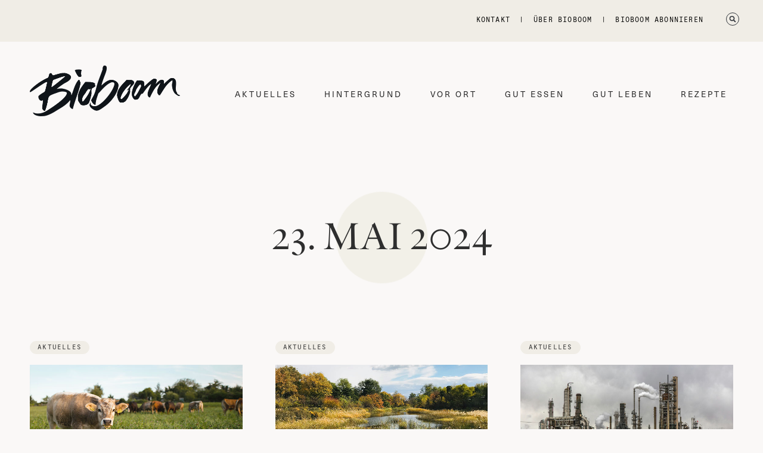

--- FILE ---
content_type: text/css
request_url: https://bioboom.de/wp-content/uploads/elementor/css/post-5.css?ver=1768479838
body_size: 4844
content:
.elementor-kit-5{--e-global-color-primary:#282828;--e-global-color-secondary:#AEAEAE;--e-global-color-text:#282828;--e-global-color-accent:#6E913C;--e-global-color-c9af84f:#FAF8F7;--e-global-color-3484491:#BE3741;--e-global-color-e6f2386:#BEAAD2;--e-global-color-41442fb:#BEAAD2;--e-global-color-0c96c77:#F0EDE6;--e-global-color-df81640:#F0EDE6;--e-global-color-660f37e:#F5BE32;--e-global-color-69f40ea:#6E913C;--e-global-color-dd54bb2:#BED7EB;--e-global-color-d9d0495:#BED7EB;--e-global-color-f836b26:#FAF7F5;--e-global-color-876bf4d:#F5F091;--e-global-color-fbb2c61:#BE3741;--e-global-color-b6fa149:#6E913C;--e-global-color-de7e45c:#F5F091;--e-global-color-62f5de0:#F5BE32;--e-global-color-1878280:#D75F28;--e-global-color-56d6e92:#BE3741;--e-global-color-cec9f51:#BEAAD2;--e-global-color-5cd0f1b:#BED7EB;--e-global-color-c823261:#F0EDE6;--e-global-color-1bbc3be:#FAF7F5;--e-global-typography-primary-font-weight:normal;--e-global-typography-text-font-weight:400;--e-global-typography-accent-font-weight:500;--e-global-typography-797bd68-font-family:"neue-haas-unica";--e-global-typography-797bd68-font-size:1.67rem;--e-global-typography-797bd68-font-weight:300;--e-global-typography-797bd68-line-height:1.35em;--e-global-typography-0d3b9ca-font-family:"verdigris-mvb-pro-big";--e-global-typography-0d3b9ca-font-size:4rem;--e-global-typography-0d3b9ca-font-weight:normal;--e-global-typography-0d3b9ca-font-style:normal;--e-global-typography-0d3b9ca-text-decoration:none;--e-global-typography-0d3b9ca-line-height:1.1em;--e-global-typography-08cd4ba-font-family:"verdigris-mvb-pro-big";--e-global-typography-08cd4ba-font-size:3.2rem;--e-global-typography-08cd4ba-line-height:1.1em;--e-global-typography-f01ecbd-font-family:"apparat";--e-global-typography-f01ecbd-font-size:0.97rem;--e-global-typography-f01ecbd-font-weight:400;--e-global-typography-f01ecbd-line-height:1.65em;--e-global-typography-4052dc1-font-family:"neue-haas-unica";--e-global-typography-4052dc1-font-size:0.85rem;--e-global-typography-4052dc1-font-weight:400;--e-global-typography-4052dc1-text-transform:uppercase;--e-global-typography-4052dc1-letter-spacing:3px;--e-global-typography-68925f3-font-family:"auger-mono";--e-global-typography-68925f3-font-size:0.75rem;--e-global-typography-68925f3-font-weight:400;--e-global-typography-68925f3-text-transform:uppercase;--e-global-typography-68925f3-letter-spacing:1.2px;background-color:#FAF8F7;color:var( --e-global-color-text );font-family:"apparat";font-size:0.97rem;line-height:1.65em;}.elementor-kit-5 e-page-transition{background-color:var( --e-global-color-c9af84f );}.elementor-kit-5 p{margin-block-end:25px;}.elementor-kit-5 a{color:var( --e-global-color-secondary );}.elementor-kit-5 a:hover{color:#AEAEAE80;}.elementor-kit-5 h1{color:var( --e-global-color-primary );font-family:"verdigris-mvb-pro-big";font-size:4rem;font-weight:normal;text-transform:none;font-style:normal;text-decoration:none;line-height:1.1em;letter-spacing:0px;}.elementor-kit-5 h2{color:#0F1419;font-family:"verdigris-mvb-pro-big";font-size:3.2rem;font-weight:normal;text-transform:none;font-style:normal;text-decoration:none;line-height:1.2em;}.elementor-kit-5 h3{color:#0F1419;font-family:"neue-haas-unica";font-size:1.67rem;font-weight:300;line-height:1.35em;}.elementor-kit-5 h4{font-family:"auger-mono";font-size:0.85rem;line-height:1.7em;letter-spacing:0.3px;}.elementor-kit-5 h5{font-family:"auger-mono";font-size:0.8rem;text-transform:uppercase;line-height:2.1em;letter-spacing:1.1px;}.elementor-kit-5 h6{font-family:"auger-mono";font-size:0.8rem;line-height:2em;letter-spacing:0.2px;}.elementor-section.elementor-section-boxed > .elementor-container{max-width:1200px;}.e-con{--container-max-width:1200px;}.elementor-widget:not(:last-child){margin-block-end:20px;}.elementor-element{--widgets-spacing:20px 20px;--widgets-spacing-row:20px;--widgets-spacing-column:20px;}{}h1.entry-title{display:var(--page-title-display);}@media(max-width:1024px){.elementor-kit-5{--e-global-typography-0d3b9ca-font-size:3.8rem;--e-global-typography-0d3b9ca-line-height:1.2em;font-size:1.1rem;line-height:1.8em;}.elementor-kit-5 h1{font-size:3.8rem;line-height:1.2em;}.elementor-kit-5 h2{font-size:2.7rem;line-height:1.3em;}.elementor-kit-5 h3{font-size:1.8rem;line-height:1.3em;}.elementor-kit-5 h4{font-size:0.7rem;}.elementor-section.elementor-section-boxed > .elementor-container{max-width:1024px;}.e-con{--container-max-width:1024px;}}@media(max-width:767px){.elementor-kit-5{--e-global-typography-0d3b9ca-font-size:3.1rem;font-size:1rem;line-height:1.8em;}.elementor-kit-5 h1{font-size:3.1rem;}.elementor-kit-5 h2{font-size:1rem;line-height:2.1em;}.elementor-kit-5 h3{font-size:1.85rem;}.elementor-kit-5 h4{font-size:0.85rem;}.elementor-section.elementor-section-boxed > .elementor-container{max-width:767px;}.e-con{--container-max-width:767px;}}

--- FILE ---
content_type: text/css
request_url: https://bioboom.de/wp-content/uploads/elementor/css/post-54.css?ver=1768479838
body_size: 27528
content:
.elementor-54 .elementor-element.elementor-element-84f6849{transition:background 0.3s, border 0.3s, border-radius 0.3s, box-shadow 0.3s;margin-top:0px;margin-bottom:90px;z-index:199;}.elementor-54 .elementor-element.elementor-element-84f6849 > .elementor-background-overlay{transition:background 0.3s, border-radius 0.3s, opacity 0.3s;}.elementor-54 .elementor-element.elementor-element-c1e2bb5 > .elementor-element-populated{margin:0px 0px 0px 0px;--e-column-margin-right:0px;--e-column-margin-left:0px;padding:0px 0px 0px 0px;}.elementor-54 .elementor-element.elementor-element-7866b08 > .elementor-container > .elementor-column > .elementor-widget-wrap{align-content:center;align-items:center;}.elementor-54 .elementor-element.elementor-element-7866b08:not(.elementor-motion-effects-element-type-background), .elementor-54 .elementor-element.elementor-element-7866b08 > .elementor-motion-effects-container > .elementor-motion-effects-layer{background-color:var( --e-global-color-c823261 );}.elementor-54 .elementor-element.elementor-element-7866b08{transition:background 0.3s, border 0.3s, border-radius 0.3s, box-shadow 0.3s;margin-top:0px;margin-bottom:0px;padding:20px 0px 0px 0px;}.elementor-54 .elementor-element.elementor-element-7866b08 > .elementor-background-overlay{transition:background 0.3s, border-radius 0.3s, opacity 0.3s;}.elementor-bc-flex-widget .elementor-54 .elementor-element.elementor-element-ae2bc4a.elementor-column .elementor-widget-wrap{align-items:center;}.elementor-54 .elementor-element.elementor-element-ae2bc4a.elementor-column.elementor-element[data-element_type="column"] > .elementor-widget-wrap.elementor-element-populated{align-content:center;align-items:center;}.elementor-54 .elementor-element.elementor-element-ae2bc4a > .elementor-widget-wrap > .elementor-widget:not(.elementor-widget__width-auto):not(.elementor-widget__width-initial):not(:last-child):not(.elementor-absolute){margin-bottom:0px;}.elementor-54 .elementor-element.elementor-element-ae2bc4a > .elementor-element-populated{margin:0px 0px 0px 0px;--e-column-margin-right:0px;--e-column-margin-left:0px;padding:0px 0px 0px 0px;}.elementor-widget-text-editor{color:var( --e-global-color-text );}.elementor-widget-text-editor.elementor-drop-cap-view-stacked .elementor-drop-cap{background-color:var( --e-global-color-primary );}.elementor-widget-text-editor.elementor-drop-cap-view-framed .elementor-drop-cap, .elementor-widget-text-editor.elementor-drop-cap-view-default .elementor-drop-cap{color:var( --e-global-color-primary );border-color:var( --e-global-color-primary );}.elementor-54 .elementor-element.elementor-element-6e6eb37 > .elementor-widget-container{margin:0px 0px 0px 0px;padding:0px 0px 0px 0px;}.elementor-54 .elementor-element.elementor-element-6e6eb37{text-align:right;font-family:var( --e-global-typography-68925f3-font-family );font-size:var( --e-global-typography-68925f3-font-size );font-weight:var( --e-global-typography-68925f3-font-weight );text-transform:var( --e-global-typography-68925f3-text-transform );line-height:var( --e-global-typography-68925f3-line-height );letter-spacing:var( --e-global-typography-68925f3-letter-spacing );word-spacing:var( --e-global-typography-68925f3-word-spacing );color:var( --e-global-color-text );}.elementor-bc-flex-widget .elementor-54 .elementor-element.elementor-element-433fd64.elementor-column .elementor-widget-wrap{align-items:flex-start;}.elementor-54 .elementor-element.elementor-element-433fd64.elementor-column.elementor-element[data-element_type="column"] > .elementor-widget-wrap.elementor-element-populated{align-content:flex-start;align-items:flex-start;}.elementor-54 .elementor-element.elementor-element-433fd64 > .elementor-widget-wrap > .elementor-widget:not(.elementor-widget__width-auto):not(.elementor-widget__width-initial):not(:last-child):not(.elementor-absolute){margin-bottom:0px;}.elementor-54 .elementor-element.elementor-element-433fd64 > .elementor-element-populated{margin:0px 0px 0px 0px;--e-column-margin-right:0px;--e-column-margin-left:0px;padding:0px 0px 0px 0px;}.elementor-widget-search-form .elementor-search-form__input,
					.elementor-widget-search-form .elementor-search-form__icon,
					.elementor-widget-search-form .elementor-lightbox .dialog-lightbox-close-button,
					.elementor-widget-search-form .elementor-lightbox .dialog-lightbox-close-button:hover,
					.elementor-widget-search-form.elementor-search-form--skin-full_screen input[type="search"].elementor-search-form__input{color:var( --e-global-color-text );fill:var( --e-global-color-text );}.elementor-widget-search-form .elementor-search-form__submit{background-color:var( --e-global-color-secondary );}.elementor-54 .elementor-element.elementor-element-d3a74db > .elementor-widget-container{margin:0px 0px 0px 0px;padding:0px 0px 0px 0px;}.elementor-54 .elementor-element.elementor-element-d3a74db .elementor-search-form{text-align:right;}.elementor-54 .elementor-element.elementor-element-d3a74db .elementor-search-form__toggle{--e-search-form-toggle-size:22px;--e-search-form-toggle-background-color:var( --e-global-color-c823261 );--e-search-form-toggle-icon-size:calc(50em / 100);--e-search-form-toggle-border-width:1px;--e-search-form-toggle-border-radius:100px;}.elementor-54 .elementor-element.elementor-element-d3a74db.elementor-search-form--skin-full_screen .elementor-search-form__container{background-color:var( --e-global-color-primary );}.elementor-54 .elementor-element.elementor-element-d3a74db input[type="search"].elementor-search-form__input{font-family:var( --e-global-typography-797bd68-font-family );font-size:var( --e-global-typography-797bd68-font-size );font-weight:var( --e-global-typography-797bd68-font-weight );line-height:var( --e-global-typography-797bd68-line-height );word-spacing:var( --e-global-typography-797bd68-word-spacing );}.elementor-54 .elementor-element.elementor-element-d3a74db .elementor-search-form__input,
					.elementor-54 .elementor-element.elementor-element-d3a74db .elementor-search-form__icon,
					.elementor-54 .elementor-element.elementor-element-d3a74db .elementor-lightbox .dialog-lightbox-close-button,
					.elementor-54 .elementor-element.elementor-element-d3a74db .elementor-lightbox .dialog-lightbox-close-button:hover,
					.elementor-54 .elementor-element.elementor-element-d3a74db.elementor-search-form--skin-full_screen input[type="search"].elementor-search-form__input{color:var( --e-global-color-c823261 );fill:var( --e-global-color-c823261 );}.elementor-54 .elementor-element.elementor-element-d3a74db:not(.elementor-search-form--skin-full_screen) .elementor-search-form--focus .elementor-search-form__input,
					.elementor-54 .elementor-element.elementor-element-d3a74db .elementor-search-form--focus .elementor-search-form__icon,
					.elementor-54 .elementor-element.elementor-element-d3a74db .elementor-lightbox .dialog-lightbox-close-button:hover,
					.elementor-54 .elementor-element.elementor-element-d3a74db.elementor-search-form--skin-full_screen input[type="search"].elementor-search-form__input:focus{color:var( --e-global-color-c823261 );fill:var( --e-global-color-c823261 );}.elementor-54 .elementor-element.elementor-element-d3a74db:not(.elementor-search-form--skin-full_screen) .elementor-search-form--focus .elementor-search-form__container{border-color:var( --e-global-color-c823261 );}.elementor-54 .elementor-element.elementor-element-d3a74db.elementor-search-form--skin-full_screen input[type="search"].elementor-search-form__input:focus{border-color:var( --e-global-color-c823261 );}.elementor-54 .elementor-element.elementor-element-d3a74db:not(.elementor-search-form--skin-full_screen) .elementor-search-form__container{border-radius:2px;}.elementor-54 .elementor-element.elementor-element-d3a74db.elementor-search-form--skin-full_screen input[type="search"].elementor-search-form__input{border-radius:2px;}.elementor-54 .elementor-element.elementor-element-2cd0b85{margin-top:30px;margin-bottom:0px;}.elementor-bc-flex-widget .elementor-54 .elementor-element.elementor-element-0d34b88.elementor-column .elementor-widget-wrap{align-items:center;}.elementor-54 .elementor-element.elementor-element-0d34b88.elementor-column.elementor-element[data-element_type="column"] > .elementor-widget-wrap.elementor-element-populated{align-content:center;align-items:center;}.elementor-widget-theme-site-logo .widget-image-caption{color:var( --e-global-color-text );}.elementor-54 .elementor-element.elementor-element-520feb3 > .elementor-widget-container{margin:0px 0px 30px 0px;padding:0px 0px 0px 0px;}.elementor-54 .elementor-element.elementor-element-520feb3{text-align:left;}.elementor-54 .elementor-element.elementor-element-520feb3 img{width:90%;}.elementor-bc-flex-widget .elementor-54 .elementor-element.elementor-element-4847000.elementor-column .elementor-widget-wrap{align-items:center;}.elementor-54 .elementor-element.elementor-element-4847000.elementor-column.elementor-element[data-element_type="column"] > .elementor-widget-wrap.elementor-element-populated{align-content:center;align-items:center;}.elementor-54 .elementor-element.elementor-element-4847000 > .elementor-element-populated{margin:0px 0px 0px 0px;--e-column-margin-right:0px;--e-column-margin-left:0px;padding:0px 0px 0px 0px;}.elementor-widget-nav-menu .elementor-nav-menu--main .elementor-item{color:var( --e-global-color-text );fill:var( --e-global-color-text );}.elementor-widget-nav-menu .elementor-nav-menu--main .elementor-item:hover,
					.elementor-widget-nav-menu .elementor-nav-menu--main .elementor-item.elementor-item-active,
					.elementor-widget-nav-menu .elementor-nav-menu--main .elementor-item.highlighted,
					.elementor-widget-nav-menu .elementor-nav-menu--main .elementor-item:focus{color:var( --e-global-color-accent );fill:var( --e-global-color-accent );}.elementor-widget-nav-menu .elementor-nav-menu--main:not(.e--pointer-framed) .elementor-item:before,
					.elementor-widget-nav-menu .elementor-nav-menu--main:not(.e--pointer-framed) .elementor-item:after{background-color:var( --e-global-color-accent );}.elementor-widget-nav-menu .e--pointer-framed .elementor-item:before,
					.elementor-widget-nav-menu .e--pointer-framed .elementor-item:after{border-color:var( --e-global-color-accent );}.elementor-widget-nav-menu{--e-nav-menu-divider-color:var( --e-global-color-text );}.elementor-54 .elementor-element.elementor-element-3db74ce > .elementor-widget-container{margin:0% 0% 0% 0%;padding:0px 0px 0px 0px;}.elementor-54 .elementor-element.elementor-element-3db74ce .elementor-menu-toggle{margin-left:auto;background-color:var( --e-global-color-c9af84f );}.elementor-54 .elementor-element.elementor-element-3db74ce .elementor-nav-menu .elementor-item{font-family:var( --e-global-typography-4052dc1-font-family );font-size:var( --e-global-typography-4052dc1-font-size );font-weight:var( --e-global-typography-4052dc1-font-weight );text-transform:var( --e-global-typography-4052dc1-text-transform );line-height:var( --e-global-typography-4052dc1-line-height );letter-spacing:var( --e-global-typography-4052dc1-letter-spacing );word-spacing:var( --e-global-typography-4052dc1-word-spacing );}.elementor-54 .elementor-element.elementor-element-3db74ce .elementor-nav-menu--main .elementor-item:hover,
					.elementor-54 .elementor-element.elementor-element-3db74ce .elementor-nav-menu--main .elementor-item.elementor-item-active,
					.elementor-54 .elementor-element.elementor-element-3db74ce .elementor-nav-menu--main .elementor-item.highlighted,
					.elementor-54 .elementor-element.elementor-element-3db74ce .elementor-nav-menu--main .elementor-item:focus{color:var( --e-global-color-secondary );fill:var( --e-global-color-secondary );}.elementor-54 .elementor-element.elementor-element-3db74ce .elementor-nav-menu--main .elementor-item{padding-top:0px;padding-bottom:0px;}.elementor-54 .elementor-element.elementor-element-3db74ce{--e-nav-menu-horizontal-menu-item-margin:calc( 7px / 2 );}.elementor-54 .elementor-element.elementor-element-3db74ce .elementor-nav-menu--main:not(.elementor-nav-menu--layout-horizontal) .elementor-nav-menu > li:not(:last-child){margin-bottom:7px;}.elementor-54 .elementor-element.elementor-element-3db74ce .elementor-nav-menu--dropdown{background-color:var( --e-global-color-c9af84f );}.elementor-54 .elementor-element.elementor-element-3db74ce .elementor-nav-menu--dropdown a:hover,
					.elementor-54 .elementor-element.elementor-element-3db74ce .elementor-nav-menu--dropdown a:focus,
					.elementor-54 .elementor-element.elementor-element-3db74ce .elementor-nav-menu--dropdown a.elementor-item-active,
					.elementor-54 .elementor-element.elementor-element-3db74ce .elementor-nav-menu--dropdown a.highlighted,
					.elementor-54 .elementor-element.elementor-element-3db74ce .elementor-menu-toggle:hover,
					.elementor-54 .elementor-element.elementor-element-3db74ce .elementor-menu-toggle:focus{color:var( --e-global-color-text );}.elementor-54 .elementor-element.elementor-element-3db74ce .elementor-nav-menu--dropdown a:hover,
					.elementor-54 .elementor-element.elementor-element-3db74ce .elementor-nav-menu--dropdown a:focus,
					.elementor-54 .elementor-element.elementor-element-3db74ce .elementor-nav-menu--dropdown a.elementor-item-active,
					.elementor-54 .elementor-element.elementor-element-3db74ce .elementor-nav-menu--dropdown a.highlighted{background-color:var( --e-global-color-0c96c77 );}.elementor-54 .elementor-element.elementor-element-3db74ce .elementor-nav-menu--dropdown a.elementor-item-active{color:#0F141973;background-color:#0F14190D;}.elementor-54 .elementor-element.elementor-element-3db74ce div.elementor-menu-toggle{color:var( --e-global-color-primary );}.elementor-54 .elementor-element.elementor-element-3db74ce div.elementor-menu-toggle svg{fill:var( --e-global-color-primary );}.elementor-54 .elementor-element.elementor-element-c9e1425 .elementor-menu-toggle{margin-left:auto;background-color:var( --e-global-color-c9af84f );}.elementor-54 .elementor-element.elementor-element-c9e1425 .elementor-nav-menu .elementor-item{font-family:var( --e-global-typography-4052dc1-font-family );font-size:var( --e-global-typography-4052dc1-font-size );font-weight:var( --e-global-typography-4052dc1-font-weight );text-transform:var( --e-global-typography-4052dc1-text-transform );line-height:var( --e-global-typography-4052dc1-line-height );letter-spacing:var( --e-global-typography-4052dc1-letter-spacing );word-spacing:var( --e-global-typography-4052dc1-word-spacing );}.elementor-54 .elementor-element.elementor-element-c9e1425 .elementor-nav-menu--main .elementor-item:hover,
					.elementor-54 .elementor-element.elementor-element-c9e1425 .elementor-nav-menu--main .elementor-item.elementor-item-active,
					.elementor-54 .elementor-element.elementor-element-c9e1425 .elementor-nav-menu--main .elementor-item.highlighted,
					.elementor-54 .elementor-element.elementor-element-c9e1425 .elementor-nav-menu--main .elementor-item:focus{color:var( --e-global-color-secondary );fill:var( --e-global-color-secondary );}.elementor-54 .elementor-element.elementor-element-c9e1425 .elementor-nav-menu--main:not(.e--pointer-framed) .elementor-item:before,
					.elementor-54 .elementor-element.elementor-element-c9e1425 .elementor-nav-menu--main:not(.e--pointer-framed) .elementor-item:after{background-color:var( --e-global-color-41442fb );}.elementor-54 .elementor-element.elementor-element-c9e1425 .e--pointer-framed .elementor-item:before,
					.elementor-54 .elementor-element.elementor-element-c9e1425 .e--pointer-framed .elementor-item:after{border-color:var( --e-global-color-41442fb );}.elementor-54 .elementor-element.elementor-element-c9e1425 .e--pointer-framed .elementor-item:before{border-width:1px;}.elementor-54 .elementor-element.elementor-element-c9e1425 .e--pointer-framed.e--animation-draw .elementor-item:before{border-width:0 0 1px 1px;}.elementor-54 .elementor-element.elementor-element-c9e1425 .e--pointer-framed.e--animation-draw .elementor-item:after{border-width:1px 1px 0 0;}.elementor-54 .elementor-element.elementor-element-c9e1425 .e--pointer-framed.e--animation-corners .elementor-item:before{border-width:1px 0 0 1px;}.elementor-54 .elementor-element.elementor-element-c9e1425 .e--pointer-framed.e--animation-corners .elementor-item:after{border-width:0 1px 1px 0;}.elementor-54 .elementor-element.elementor-element-c9e1425 .e--pointer-underline .elementor-item:after,
					 .elementor-54 .elementor-element.elementor-element-c9e1425 .e--pointer-overline .elementor-item:before,
					 .elementor-54 .elementor-element.elementor-element-c9e1425 .e--pointer-double-line .elementor-item:before,
					 .elementor-54 .elementor-element.elementor-element-c9e1425 .e--pointer-double-line .elementor-item:after{height:1px;}.elementor-54 .elementor-element.elementor-element-c9e1425 .elementor-nav-menu--dropdown{background-color:var( --e-global-color-c9af84f );}.elementor-54 .elementor-element.elementor-element-c9e1425 .elementor-nav-menu--dropdown a:hover,
					.elementor-54 .elementor-element.elementor-element-c9e1425 .elementor-nav-menu--dropdown a:focus,
					.elementor-54 .elementor-element.elementor-element-c9e1425 .elementor-nav-menu--dropdown a.elementor-item-active,
					.elementor-54 .elementor-element.elementor-element-c9e1425 .elementor-nav-menu--dropdown a.highlighted,
					.elementor-54 .elementor-element.elementor-element-c9e1425 .elementor-menu-toggle:hover,
					.elementor-54 .elementor-element.elementor-element-c9e1425 .elementor-menu-toggle:focus{color:var( --e-global-color-text );}.elementor-54 .elementor-element.elementor-element-c9e1425 .elementor-nav-menu--dropdown a:hover,
					.elementor-54 .elementor-element.elementor-element-c9e1425 .elementor-nav-menu--dropdown a:focus,
					.elementor-54 .elementor-element.elementor-element-c9e1425 .elementor-nav-menu--dropdown a.elementor-item-active,
					.elementor-54 .elementor-element.elementor-element-c9e1425 .elementor-nav-menu--dropdown a.highlighted{background-color:var( --e-global-color-0c96c77 );}.elementor-54 .elementor-element.elementor-element-c9e1425 .elementor-nav-menu--dropdown a.elementor-item-active{color:#0F141973;background-color:#0F14190D;}.elementor-54 .elementor-element.elementor-element-c9e1425 div.elementor-menu-toggle{color:var( --e-global-color-primary );}.elementor-54 .elementor-element.elementor-element-c9e1425 div.elementor-menu-toggle svg{fill:var( --e-global-color-primary );}.elementor-theme-builder-content-area{height:400px;}.elementor-location-header:before, .elementor-location-footer:before{content:"";display:table;clear:both;}@media(max-width:1024px){.elementor-54 .elementor-element.elementor-element-6e6eb37{text-align:right;font-size:var( --e-global-typography-68925f3-font-size );line-height:var( --e-global-typography-68925f3-line-height );letter-spacing:var( --e-global-typography-68925f3-letter-spacing );word-spacing:var( --e-global-typography-68925f3-word-spacing );}.elementor-54 .elementor-element.elementor-element-d3a74db input[type="search"].elementor-search-form__input{font-size:var( --e-global-typography-797bd68-font-size );line-height:var( --e-global-typography-797bd68-line-height );word-spacing:var( --e-global-typography-797bd68-word-spacing );}.elementor-54 .elementor-element.elementor-element-2cd0b85{margin-top:10px;margin-bottom:0px;}.elementor-bc-flex-widget .elementor-54 .elementor-element.elementor-element-0d34b88.elementor-column .elementor-widget-wrap{align-items:flex-start;}.elementor-54 .elementor-element.elementor-element-0d34b88.elementor-column.elementor-element[data-element_type="column"] > .elementor-widget-wrap.elementor-element-populated{align-content:flex-start;align-items:flex-start;}.elementor-54 .elementor-element.elementor-element-520feb3 > .elementor-widget-container{margin:0px 0px 0px 10px;padding:0px 0px 20px 0px;}.elementor-bc-flex-widget .elementor-54 .elementor-element.elementor-element-4847000.elementor-column .elementor-widget-wrap{align-items:center;}.elementor-54 .elementor-element.elementor-element-4847000.elementor-column.elementor-element[data-element_type="column"] > .elementor-widget-wrap.elementor-element-populated{align-content:center;align-items:center;}.elementor-54 .elementor-element.elementor-element-3db74ce > .elementor-widget-container{margin:0px 0px -10px 0px;}.elementor-54 .elementor-element.elementor-element-3db74ce .elementor-nav-menu .elementor-item{font-size:var( --e-global-typography-4052dc1-font-size );line-height:var( --e-global-typography-4052dc1-line-height );letter-spacing:var( --e-global-typography-4052dc1-letter-spacing );word-spacing:var( --e-global-typography-4052dc1-word-spacing );}.elementor-54 .elementor-element.elementor-element-3db74ce{--nav-menu-icon-size:30px;}.elementor-54 .elementor-element.elementor-element-3db74ce .elementor-menu-toggle{border-width:0px;border-radius:0px;}.elementor-54 .elementor-element.elementor-element-c9e1425 .elementor-nav-menu .elementor-item{font-size:var( --e-global-typography-4052dc1-font-size );line-height:var( --e-global-typography-4052dc1-line-height );letter-spacing:var( --e-global-typography-4052dc1-letter-spacing );word-spacing:var( --e-global-typography-4052dc1-word-spacing );}.elementor-54 .elementor-element.elementor-element-c9e1425{--nav-menu-icon-size:30px;}.elementor-54 .elementor-element.elementor-element-c9e1425 .elementor-menu-toggle{border-width:0px;border-radius:0px;}}@media(min-width:768px){.elementor-54 .elementor-element.elementor-element-ae2bc4a{width:95%;}.elementor-54 .elementor-element.elementor-element-433fd64{width:5%;}.elementor-54 .elementor-element.elementor-element-0d34b88{width:24.996%;}.elementor-54 .elementor-element.elementor-element-4847000{width:75.004%;}}@media(max-width:1024px) and (min-width:768px){.elementor-54 .elementor-element.elementor-element-ae2bc4a{width:85%;}.elementor-54 .elementor-element.elementor-element-433fd64{width:5%;}.elementor-54 .elementor-element.elementor-element-0d34b88{width:40%;}.elementor-54 .elementor-element.elementor-element-4847000{width:60%;}}@media(max-width:767px){.elementor-54 .elementor-element.elementor-element-84f6849{margin-top:0px;margin-bottom:0px;padding:0px 0px 0px 0px;}.elementor-54 .elementor-element.elementor-element-6e6eb37{text-align:left;font-size:var( --e-global-typography-68925f3-font-size );line-height:var( --e-global-typography-68925f3-line-height );letter-spacing:var( --e-global-typography-68925f3-letter-spacing );word-spacing:var( --e-global-typography-68925f3-word-spacing );}.elementor-54 .elementor-element.elementor-element-433fd64 > .elementor-element-populated{margin:0px 0px 0px 0px;--e-column-margin-right:0px;--e-column-margin-left:0px;padding:0px 0px 0px 0px;}.elementor-54 .elementor-element.elementor-element-d3a74db input[type="search"].elementor-search-form__input{font-size:var( --e-global-typography-797bd68-font-size );line-height:var( --e-global-typography-797bd68-line-height );word-spacing:var( --e-global-typography-797bd68-word-spacing );}.elementor-54 .elementor-element.elementor-element-520feb3 > .elementor-widget-container{margin:0px 0px 0px 0px;padding:15px 0px 0px 0px;}.elementor-54 .elementor-element.elementor-element-520feb3{text-align:center;}.elementor-54 .elementor-element.elementor-element-520feb3 img{width:60%;}.elementor-54 .elementor-element.elementor-element-3db74ce > .elementor-widget-container{margin:0px 0px 0px 0px;}.elementor-54 .elementor-element.elementor-element-3db74ce .elementor-nav-menu .elementor-item{font-size:var( --e-global-typography-4052dc1-font-size );line-height:var( --e-global-typography-4052dc1-line-height );letter-spacing:var( --e-global-typography-4052dc1-letter-spacing );word-spacing:var( --e-global-typography-4052dc1-word-spacing );}.elementor-54 .elementor-element.elementor-element-c9e1425 > .elementor-widget-container{margin:-19px 0px -20px 0px;padding:0px 0px 0px 0px;}.elementor-54 .elementor-element.elementor-element-c9e1425 .elementor-nav-menu .elementor-item{font-size:var( --e-global-typography-4052dc1-font-size );line-height:var( --e-global-typography-4052dc1-line-height );letter-spacing:var( --e-global-typography-4052dc1-letter-spacing );word-spacing:var( --e-global-typography-4052dc1-word-spacing );}.elementor-54 .elementor-element.elementor-element-e1c8469 > .elementor-widget-container{margin:0px 0px 0px 0px;padding:0px 0px 0px 0px;}}/* Start custom CSS for theme-site-logo, class: .elementor-element-520feb3 *//* shrinking logo image */

.shrinking-logo img {
	width: 215px!important;
	transition: all .2s linear!important;
	-webkit-transition: all .2s linear!important;
	-moz-transition: all .2s linear!important;
}

.shrinker.elementor-sticky--effects img {
	width: 115px!important;
	transition: all .2s linear!important;
	-webkit-transition: all .2s linear!important;
	-moz-transition: all .2s linear!important;
}/* End custom CSS */
/* Start custom CSS for nav-menu, class: .elementor-element-3db74ce *//* shrinking menu */

.shrinker.elementor-sticky--effects ul li a {
	font-size: .8em!important;
	transition: all .2s linear!important;
	-webkit-transition: all .2s linear!important;
	-moz-transition: all .2s linear!important;
}/* End custom CSS */
/* Start custom CSS for nav-menu, class: .elementor-element-c9e1425 *//* shrinking header section */

.shrinker {
	background: transparent;
	transition: shrinker .2s linear!important;
	-webkit-transition: all .2s linear!important;
	-moz-transition: all .2s linear!important;
}

.shrinker.elementor-sticky--effects {
	background: #fcfdfb;
	padding-top: 2px!important;
	padding-bottom: -20px!important;
	box-shadow: 0px 6px 30px -4px rgba(0,0,0,.05);
	transition: shrinker .2s linear!important;
	-webkit-transition: all .2s linear!important;
	-moz-transition: all .2s linear!important;
}/* End custom CSS */
/* Start custom CSS for column, class: .elementor-element-4847000 *//* shrinking logo image */

.shrinking-logo img {
	width: 215px!important;
	transition: all .2s linear!important;
	-webkit-transition: all .2s linear!important;
	-moz-transition: all .2s linear!important;
}

.shrinker.elementor-sticky--effects img {
	width: 115px!important;
	transition: all .2s linear!important;
	-webkit-transition: all .2s linear!important;
	-moz-transition: all .2s linear!important;
}/* End custom CSS */
/* Start custom CSS for section, class: .elementor-element-2cd0b85 *//* shrinking header section */

.shrinker {
	background: transparent;
	transition: shrinker .2s linear!important;
	-webkit-transition: all .2s linear!important;
	-moz-transition: all .2s linear!important;
}

.shrinker.elementor-sticky--effects {
	background: #fff;
	padding-top: 2px!important;
	padding-bottom: -20px!important;
	box-shadow: 0px 6px 30px -4px rgba(0,0,0,.05);
	transition: shrinker .2s linear!important;
	-webkit-transition: all .2s linear!important;
	-moz-transition: all .2s linear!important;
}/* End custom CSS */
/* Start custom CSS for section, class: .elementor-element-84f6849 *//* shrinking header section */

.shrinker {
	background: transparent;
	transition: shrinker .2s linear!important;
	-webkit-transition: all .2s linear!important;
	-moz-transition: all .2s linear!important;
}

.shrinker.elementor-sticky--effects {
	background: #fff;
	padding-top: 2px!important;
	padding-bottom: -20px!important;
	box-shadow: 0px 6px 30px -4px rgba(0,0,0,.05);
	transition: shrinker .2s linear!important;
	-webkit-transition: all .2s linear!important;
	-moz-transition: all .2s linear!important;
}/* End custom CSS */

--- FILE ---
content_type: text/css
request_url: https://bioboom.de/wp-content/uploads/elementor/css/post-436.css?ver=1768480116
body_size: 7877
content:
.elementor-436 .elementor-element.elementor-element-94b230c{margin-top:-20px;margin-bottom:30px;padding:0px 0px 0px 0px;}.elementor-436 .elementor-element.elementor-element-b74e09a > .elementor-element-populated{transition:background 0.3s, border 0.3s, border-radius 0.3s, box-shadow 0.3s;}.elementor-436 .elementor-element.elementor-element-b74e09a > .elementor-element-populated > .elementor-background-overlay{transition:background 0.3s, border-radius 0.3s, opacity 0.3s;}.elementor-widget-global .elementor-heading-title{color:var( --e-global-color-primary );}.elementor-436 .elementor-element.elementor-global-2872 > .elementor-widget-container{background-image:url("https://bioboom.de/wp-content/uploads/2021/01/BG_Kategorien_Header_Platzhalter_3.png");margin:0px 0px 40px 0px;padding:47px 0px 50px 0px;background-position:center center;background-repeat:no-repeat;background-size:contain;}.elementor-436 .elementor-element.elementor-global-2872{text-align:center;}.elementor-436 .elementor-element.elementor-global-2872 .elementor-heading-title{font-family:"verdigris-mvb-pro-big";font-size:4rem;font-weight:normal;text-transform:uppercase;font-style:normal;text-decoration:none;line-height:1.1em;}.elementor-436 .elementor-element.elementor-element-6c5474e{margin-top:0px;margin-bottom:40px;}.elementor-widget-archive-posts .elementor-button{background-color:var( --e-global-color-accent );}.elementor-widget-archive-posts .elementor-post__title, .elementor-widget-archive-posts .elementor-post__title a{color:var( --e-global-color-secondary );}.elementor-widget-archive-posts .elementor-post__read-more{color:var( --e-global-color-accent );}.elementor-widget-archive-posts .elementor-post__card .elementor-post__badge{background-color:var( --e-global-color-accent );}.elementor-widget-archive-posts .elementor-posts-nothing-found{color:var( --e-global-color-text );}.elementor-436 .elementor-element.elementor-element-dad6018{--grid-row-gap:35px;--grid-column-gap:55px;}.elementor-436 .elementor-element.elementor-element-dad6018 .elementor-post__thumbnail__link{width:100%;}.elementor-436 .elementor-element.elementor-element-dad6018 .elementor-post__meta-data span + span:before{content:"•";}.elementor-436 .elementor-element.elementor-element-dad6018 .elementor-post__card{background-color:var( --e-global-color-c9af84f );border-width:0px;padding-top:40px;padding-bottom:40px;}.elementor-436 .elementor-element.elementor-element-dad6018 .elementor-post__text{padding:0 0px;margin-top:3px;margin-bottom:5px;}.elementor-436 .elementor-element.elementor-element-dad6018 .elementor-post__meta-data{padding:10px 0px;}.elementor-436 .elementor-element.elementor-element-dad6018 .elementor-post__avatar{padding-right:0px;padding-left:0px;}.elementor-436 .elementor-element.elementor-element-dad6018 .elementor-post__badge{left:0;}.elementor-436 .elementor-element.elementor-element-dad6018 .elementor-post__card .elementor-post__badge{background-color:var( --e-global-color-0c96c77 );color:var( --e-global-color-text );font-size:11px;margin:0px;font-family:"auger-mono";font-weight:400;text-transform:uppercase;line-height:0.9em;letter-spacing:1.2px;}.elementor-436 .elementor-element.elementor-element-dad6018 .elementor-post__title, .elementor-436 .elementor-element.elementor-element-dad6018 .elementor-post__title a{color:var( --e-global-color-primary );font-family:var( --e-global-typography-797bd68-font-family );font-size:var( --e-global-typography-797bd68-font-size );font-weight:var( --e-global-typography-797bd68-font-weight );line-height:var( --e-global-typography-797bd68-line-height );word-spacing:var( --e-global-typography-797bd68-word-spacing );}.elementor-436 .elementor-element.elementor-element-dad6018 .elementor-post__title{margin-bottom:25px;}.elementor-436 .elementor-element.elementor-element-dad6018 .elementor-post__excerpt p{color:var( --e-global-color-primary );font-family:var( --e-global-typography-f01ecbd-font-family );font-size:var( --e-global-typography-f01ecbd-font-size );font-weight:var( --e-global-typography-f01ecbd-font-weight );line-height:var( --e-global-typography-f01ecbd-line-height );word-spacing:var( --e-global-typography-f01ecbd-word-spacing );}.elementor-436 .elementor-element.elementor-element-dad6018 .elementor-post__excerpt{margin-bottom:15px;}.elementor-436 .elementor-element.elementor-element-dad6018 .elementor-post__read-more{color:var( --e-global-color-primary );margin-bottom:5px;}.elementor-436 .elementor-element.elementor-element-dad6018 a.elementor-post__read-more{font-family:var( --e-global-typography-68925f3-font-family );font-size:var( --e-global-typography-68925f3-font-size );font-weight:var( --e-global-typography-68925f3-font-weight );text-transform:var( --e-global-typography-68925f3-text-transform );line-height:var( --e-global-typography-68925f3-line-height );letter-spacing:var( --e-global-typography-68925f3-letter-spacing );word-spacing:var( --e-global-typography-68925f3-word-spacing );}@media(max-width:1024px){.elementor-436 .elementor-element.elementor-global-2872 > .elementor-widget-container{margin:0% 0% 0% 0%;}.elementor-436 .elementor-element.elementor-global-2872 .elementor-heading-title{font-size:3.8rem;line-height:1.2em;}.elementor-436 .elementor-element.elementor-element-dad6018 .elementor-post__title, .elementor-436 .elementor-element.elementor-element-dad6018 .elementor-post__title a{font-size:var( --e-global-typography-797bd68-font-size );line-height:var( --e-global-typography-797bd68-line-height );word-spacing:var( --e-global-typography-797bd68-word-spacing );}.elementor-436 .elementor-element.elementor-element-dad6018 .elementor-post__excerpt p{font-size:var( --e-global-typography-f01ecbd-font-size );line-height:var( --e-global-typography-f01ecbd-line-height );word-spacing:var( --e-global-typography-f01ecbd-word-spacing );}.elementor-436 .elementor-element.elementor-element-dad6018 a.elementor-post__read-more{font-size:var( --e-global-typography-68925f3-font-size );line-height:var( --e-global-typography-68925f3-line-height );letter-spacing:var( --e-global-typography-68925f3-letter-spacing );word-spacing:var( --e-global-typography-68925f3-word-spacing );}}@media(max-width:767px){.elementor-436 .elementor-element.elementor-element-94b230c{margin-top:-30px;margin-bottom:-10px;}.elementor-436 .elementor-element.elementor-global-2872 > .elementor-widget-container{margin:0% 0% 0% 0%;}.elementor-436 .elementor-element.elementor-global-2872{text-align:center;}.elementor-436 .elementor-element.elementor-global-2872 .elementor-heading-title{font-size:3.1rem;}.elementor-436 .elementor-element.elementor-element-dad6018 .elementor-posts-container .elementor-post__thumbnail{padding-bottom:calc( 0.6 * 100% );}.elementor-436 .elementor-element.elementor-element-dad6018:after{content:"0.6";}.elementor-436 .elementor-element.elementor-element-dad6018 .elementor-post__thumbnail__link{width:100%;}.elementor-436 .elementor-element.elementor-element-dad6018 .elementor-post__title, .elementor-436 .elementor-element.elementor-element-dad6018 .elementor-post__title a{font-size:var( --e-global-typography-797bd68-font-size );line-height:var( --e-global-typography-797bd68-line-height );word-spacing:var( --e-global-typography-797bd68-word-spacing );}.elementor-436 .elementor-element.elementor-element-dad6018 .elementor-post__excerpt p{font-size:var( --e-global-typography-f01ecbd-font-size );line-height:var( --e-global-typography-f01ecbd-line-height );word-spacing:var( --e-global-typography-f01ecbd-word-spacing );}.elementor-436 .elementor-element.elementor-element-dad6018 a.elementor-post__read-more{font-size:var( --e-global-typography-68925f3-font-size );line-height:var( --e-global-typography-68925f3-line-height );letter-spacing:var( --e-global-typography-68925f3-letter-spacing );word-spacing:var( --e-global-typography-68925f3-word-spacing );}}